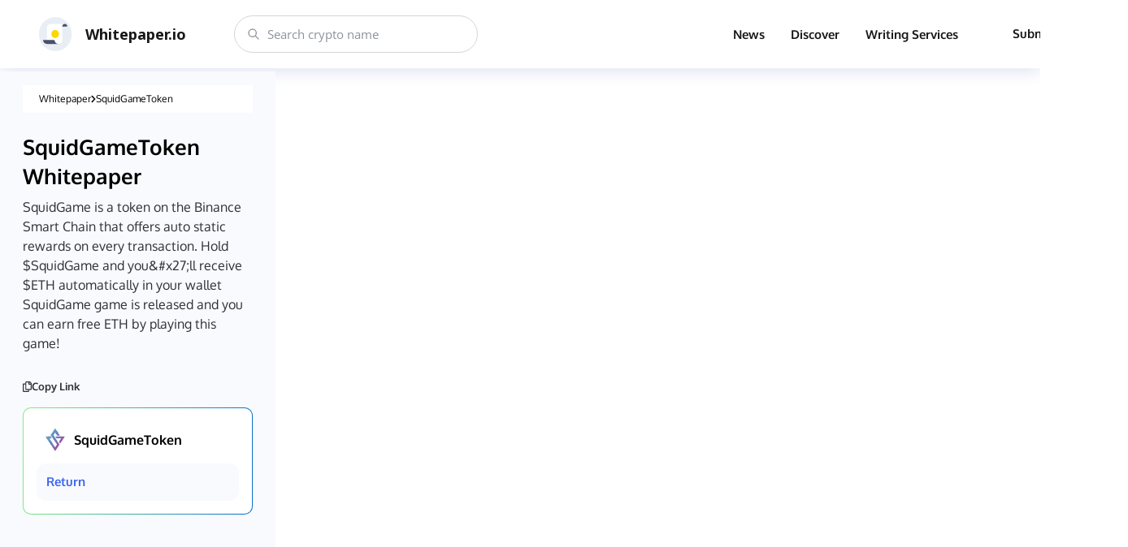

--- FILE ---
content_type: text/html; charset=utf-8
request_url: https://www.google.com/recaptcha/api2/aframe
body_size: 267
content:
<!DOCTYPE HTML><html><head><meta http-equiv="content-type" content="text/html; charset=UTF-8"></head><body><script nonce="FSGwBRcbyRtUsPiqtYXIuw">/** Anti-fraud and anti-abuse applications only. See google.com/recaptcha */ try{var clients={'sodar':'https://pagead2.googlesyndication.com/pagead/sodar?'};window.addEventListener("message",function(a){try{if(a.source===window.parent){var b=JSON.parse(a.data);var c=clients[b['id']];if(c){var d=document.createElement('img');d.src=c+b['params']+'&rc='+(localStorage.getItem("rc::a")?sessionStorage.getItem("rc::b"):"");window.document.body.appendChild(d);sessionStorage.setItem("rc::e",parseInt(sessionStorage.getItem("rc::e")||0)+1);localStorage.setItem("rc::h",'1769214296252');}}}catch(b){}});window.parent.postMessage("_grecaptcha_ready", "*");}catch(b){}</script></body></html>

--- FILE ---
content_type: image/svg+xml
request_url: https://whitepaper.io/images/Logo.svg
body_size: 284
content:
<svg width="41" height="42" viewBox="0 0 41 42" fill="none" xmlns="http://www.w3.org/2000/svg">
<rect width="40.1739" height="42" rx="20.0869" fill="#E9EEF5"/>
<path fill-rule="evenodd" clip-rule="evenodd" d="M34.7323 10.8137C34.3635 9.42158 33.1454 8.3999 31.6992 8.3999H14.3893C11.7825 8.3999 9.66848 10.6143 9.66848 13.346V28.1843H5.44921C5.16595 28.1843 4.94565 28.4444 4.97712 28.7397C4.99876 28.9421 5.03613 29.1395 5.08039 29.3337C5.08285 29.3461 5.08186 29.3584 5.08481 29.3713C5.08973 29.3935 5.10006 29.4136 5.10547 29.4357C5.16448 29.6717 5.23677 29.9015 5.32676 30.1225C5.33856 30.1508 5.35184 30.1781 5.36413 30.206C5.4615 30.4342 5.57214 30.6552 5.70049 30.8634C5.70492 30.8706 5.71033 30.8778 5.71525 30.885C5.84507 31.0932 5.99063 31.289 6.14799 31.4739C6.16127 31.4894 6.17307 31.5064 6.18684 31.5218C6.34224 31.7001 6.51189 31.8634 6.69089 32.0159C6.71695 32.0381 6.74203 32.0613 6.76908 32.0834C6.94562 32.2277 7.13298 32.358 7.3287 32.475C7.36214 32.4951 7.39509 32.5147 7.42902 32.5342C7.62719 32.646 7.83324 32.7444 8.04715 32.8264C8.08109 32.8398 8.11502 32.8506 8.14944 32.8629C8.37024 32.9418 8.59743 33.0062 8.83151 33.0505C8.85708 33.0551 8.88314 33.0572 8.90871 33.0618C9.15656 33.1041 9.40932 33.1303 9.66848 33.1303H23.8311H23.8306H23.8311C26.4383 33.1303 28.5519 30.9159 28.5519 28.1843V11.6973H34.0994C34.5371 11.6973 34.8493 11.2558 34.7323 10.8137Z" fill="white"/>
<path fill-rule="evenodd" clip-rule="evenodd" d="M15.1504 20.8484C15.1504 23.5801 17.264 25.7945 19.8713 25.7945C22.4785 25.7945 24.5921 23.5801 24.5921 20.8484C24.5921 18.1167 22.4785 15.9023 19.8713 15.9023C17.264 15.9023 15.1504 18.1167 15.1504 20.8484Z" fill="#FFD600"/>
<path fill-rule="evenodd" clip-rule="evenodd" d="M31.699 8.3999C29.9606 8.3999 28.5518 9.876 28.5518 11.6973H34.0988C34.5369 11.6973 34.8492 11.2563 34.7321 10.8137C34.3633 9.42158 33.1453 8.3999 31.699 8.3999Z" fill="#465268"/>
<path fill-rule="evenodd" clip-rule="evenodd" d="M23.8311 33.1302C21.4844 33.1302 19.538 31.3367 19.1722 28.9863C19.0989 28.5159 18.6888 28.1841 18.2339 28.1841H5.44921C5.16595 28.1841 4.94565 28.4448 4.97712 28.7395C5.2407 31.21 7.24067 33.1302 9.66847 33.1302H23.8311Z" fill="#465268"/>
</svg>


--- FILE ---
content_type: application/javascript; charset=UTF-8
request_url: https://whitepaper.io/_next/static/chunks/webpack-e9b71db99965fc3687e8.js
body_size: 505
content:
!function(){"use strict";var t={},e={};function r(n){var o=e[n];if(void 0!==o)return o.exports;var i=e[n]={id:n,loaded:!1,exports:{}},u=!0;try{t[n].call(i.exports,i,i.exports,r),u=!1}finally{u&&delete e[n]}return i.loaded=!0,i.exports}r.m=t,function(){var t=[];r.O=function(e,n,o,i){if(!n){var u=1/0;for(a=0;a<t.length;a++){n=t[a][0],o=t[a][1],i=t[a][2];for(var c=!0,f=0;f<n.length;f++)(!1&i||u>=i)&&Object.keys(r.O).every((function(t){return r.O[t](n[f])}))?n.splice(f--,1):(c=!1,i<u&&(u=i));c&&(t.splice(a--,1),e=o())}return e}i=i||0;for(var a=t.length;a>0&&t[a-1][2]>i;a--)t[a]=t[a-1];t[a]=[n,o,i]}}(),r.n=function(t){var e=t&&t.__esModule?function(){return t.default}:function(){return t};return r.d(e,{a:e}),e},function(){var t,e=Object.getPrototypeOf?function(t){return Object.getPrototypeOf(t)}:function(t){return t.__proto__};r.t=function(n,o){if(1&o&&(n=this(n)),8&o)return n;if("object"===typeof n&&n){if(4&o&&n.__esModule)return n;if(16&o&&"function"===typeof n.then)return n}var i=Object.create(null);r.r(i);var u={};t=t||[null,e({}),e([]),e(e)];for(var c=2&o&&n;"object"==typeof c&&!~t.indexOf(c);c=e(c))Object.getOwnPropertyNames(c).forEach((function(t){u[t]=function(){return n[t]}}));return u.default=function(){return n},r.d(i,u),i}}(),r.d=function(t,e){for(var n in e)r.o(e,n)&&!r.o(t,n)&&Object.defineProperty(t,n,{enumerable:!0,get:e[n]})},r.g=function(){if("object"===typeof globalThis)return globalThis;try{return this||new Function("return this")()}catch(t){if("object"===typeof window)return window}}(),r.o=function(t,e){return Object.prototype.hasOwnProperty.call(t,e)},r.r=function(t){"undefined"!==typeof Symbol&&Symbol.toStringTag&&Object.defineProperty(t,Symbol.toStringTag,{value:"Module"}),Object.defineProperty(t,"__esModule",{value:!0})},r.nmd=function(t){return t.paths=[],t.children||(t.children=[]),t},function(){var t;r.g.importScripts&&(t=r.g.location+"");var e=r.g.document;if(!t&&e&&(e.currentScript&&(t=e.currentScript.src),!t)){var n=e.getElementsByTagName("script");n.length&&(t=n[n.length-1].src)}if(!t)throw new Error("Automatic publicPath is not supported in this browser");t=t.replace(/#.*$/,"").replace(/\?.*$/,"").replace(/\/[^\/]+$/,"/"),r.p=t+"../../"}(),function(){var t={272:0};r.O.j=function(e){return 0===t[e]};var e=function(e,n){var o,i,u=n[0],c=n[1],f=n[2],a=0;for(o in c)r.o(c,o)&&(r.m[o]=c[o]);for(f&&f(r),e&&e(n);a<u.length;a++)i=u[a],r.o(t,i)&&t[i]&&t[i][0](),t[u[a]]=0;r.O()},n=self.webpackChunk_N_E=self.webpackChunk_N_E||[];n.forEach(e.bind(null,0)),n.push=e.bind(null,n.push.bind(n))}(),r.O()}();

--- FILE ---
content_type: application/javascript; charset=UTF-8
request_url: https://whitepaper.io/_next/static/chunks/822-fab127da544fe6998a4b.js
body_size: 2826
content:
(self.webpackChunk_N_E=self.webpackChunk_N_E||[]).push([[822],{9748:function(e,t,n){"use strict";var r=n(5893);n(7294);t.Z=function(e){var t=e.src,n=e.alt,s=e.className,i=e.height,o=e.width,c=e.onClick;return(0,r.jsx)("img",{src:t,alt:n,className:s,width:o,height:i,onClick:c})}},6822:function(e,t,n){"use strict";n.d(t,{Z:function(){return _}});var r=n(5893),s=n(7294),i=n(6265),o=n(2606),c=n(9748);function l(e,t){var n=Object.keys(e);if(Object.getOwnPropertySymbols){var r=Object.getOwnPropertySymbols(e);t&&(r=r.filter((function(t){return Object.getOwnPropertyDescriptor(e,t).enumerable}))),n.push.apply(n,r)}return n}function a(e){for(var t=1;t<arguments.length;t++){var n=null!=arguments[t]?arguments[t]:{};t%2?l(Object(n),!0).forEach((function(t){(0,i.Z)(e,t,n[t])})):Object.getOwnPropertyDescriptors?Object.defineProperties(e,Object.getOwnPropertyDescriptors(n)):l(Object(n)).forEach((function(t){Object.defineProperty(e,t,Object.getOwnPropertyDescriptor(n,t))}))}return e}var u=function(){var e=(0,s.useState)({isActiveList1:!1,isActiveList2:!1,isActiveList3:!1}),t=e[0],n=e[1],l=(0,s.useCallback)((function(e){window.innerWidth<768&&n(a(a({},t),{},(0,i.Z)({},e,!t[e])))}),[t,n]);return(0,r.jsxs)("div",{className:"pt-8 md:pt-12 font-oxygen",id:"footer",children:[(0,r.jsx)("div",{className:"max-w-screen-2xl mx-auto px-0 md:px-8 lg:px-12 pb-8 md:pb-12 lg:pb-20",children:(0,r.jsxs)("div",{className:"grid grid-cols-12 lg:grid-cols-12 gap-4 md:gap-8 px-4 md:px-0",children:[(0,r.jsxs)("div",{className:"col-span-12 md:col-span-3  lg:col-span-6 ",children:[(0,r.jsx)("div",{className:"font-red-hat text-xl lg:text-2xl font-bold mb-3",children:"Whitepaper.io"}),(0,r.jsx)("div",{className:"font-oxygen",children:"The leading database of cryptocurrency whitepapers"}),(0,r.jsxs)("div",{className:"",children:[(0,r.jsx)("div",{className:"font-semibold mt-10",children:"For exclusive Crypto News & updates"}),(0,r.jsxs)("a",{href:"https://twitter.com/whitepaper_io",className:" flex py-5 space-x-3 ",children:[(0,r.jsx)(c.Z,{src:"/images/Twitter.png",className:"w-8 h-8 md:w-10 md:h-10"}),(0,r.jsx)("div",{className:"font-semibold bg-gray-A100 py-2 px-6 rounded-12.5",children:"Follow on Twitter"})]})]})]}),(0,r.jsx)("div",{className:"col-span-12 md:col-span-9  md:flex-row md:justify-end lg:col-span-6 flex flex-col",children:(0,r.jsxs)("div",{className:"flex flex-col  ",children:[(0,r.jsxs)("div",{onClick:function(){l("isActiveList3")},className:"flex items-center md:font-bold text-lg",children:[(0,r.jsx)(c.Z,{className:"mr-2 md:hidden",src:"/images/icons/plus.png"}),(0,r.jsx)("div",{className:"",children:"Get In Touch"})]}),(0,r.jsxs)("div",{className:"".concat(t.isActiveList3?"hidden":"block"," md:block  mt-4 mb-[25px]"),children:[(0,r.jsxs)("div",{className:"flex space-x-3",children:[(0,r.jsx)("div",{className:"mb-5",children:"Email:"}),(0,r.jsx)("a",{href:"mailto:accounts@whitepaper.io",children:" accounts@whitepaper.io "})]}),(0,r.jsx)("div",{className:"flex space-x-3",children:(0,r.jsx)("a",{href:"/services",children:" Create Whitepaper "})})]}),(0,r.jsx)(o.PopupButton,{style:{fontSize:15,minHeight:57},id:"".concat("https://2eh7sk0x43h.typeform.com/to/SawrufCe?"),className:"text-left inline cursor-pointer focus-within:outline-none outline-none rounded-3xl text-blue-400 h-10 inline-block items-star font-semibold submit",children:(0,r.jsx)("button",{className:"px-10 py-2.5 md:py-3-05 text-white text-lg rounded-12.5 w-60 bg-blue-400 hover:bg-opacity-80",children:"Submit Whitepaper"})})]})}),(0,r.jsx)("div",{})]})}),(0,r.jsx)("div",{className:"bg-black-200",children:(0,r.jsx)("div",{className:"max-w-screen-2xl mx-auto px-4 md:px-8 lg:px-12",children:(0,r.jsxs)("div",{className:"flex flex-col md:space-y-0 md:flex-row md:space-x-6 lg:space-x-12 text-white py-6 md:py-4 flex-wrap",children:[(0,r.jsx)("div",{className:"hidden md:block",children:"Copyright 2017 - 2022 Whitepaper.io"}),(0,r.jsx)("a",{href:"/privacy-policy",className:"cursor-pointer",children:"Privacy Policy"})]})})}),(0,r.jsx)("div",{className:"bg-black-900 text-white px-4 md:hidden py-2 h-11 text-ss md:text-sm flex items-center",children:"Copyright 2017 - 2022 Whitepaper.io"})]})},d=n(3508),p=n(8727),h=n(231),x=n(808),f=n(1163),m=n(9227),j=n(3926),b=n(1760),g=n(9978),v=n(6814),y=n(5722),w=n(2272),N=n(1229);function O(e,t){var n=Object.keys(e);if(Object.getOwnPropertySymbols){var r=Object.getOwnPropertySymbols(e);t&&(r=r.filter((function(t){return Object.getOwnPropertyDescriptor(e,t).enumerable}))),n.push.apply(n,r)}return n}function k(e){for(var t=1;t<arguments.length;t++){var n=null!=arguments[t]?arguments[t]:{};t%2?O(Object(n),!0).forEach((function(t){(0,i.Z)(e,t,n[t])})):Object.getOwnPropertyDescriptors?Object.defineProperties(e,Object.getOwnPropertyDescriptors(n)):O(Object(n)).forEach((function(t){Object.defineProperty(e,t,Object.getOwnPropertyDescriptor(n,t))}))}return e}function Z(e){var t=e.menu,n=(0,f.useRouter)(),i=s.useState(!1),o=(0,m.Z)(i,2),c=o[0],l=o[1],a=s.useRef(null),u=function(e,t){t&&n.push(t),a.current&&a.current.contains(e.target)||l(!1)};function d(e){"Tab"===e.key?(e.preventDefault(),l(!1)):"Escape"===e.key&&l(!1)}var p=s.useRef(c);return s.useEffect((function(){!0===p.current&&!1===c&&a.current.focus(),p.current=c}),[c]),(0,r.jsx)(N.Z,{direction:"row",spacing:2,children:(0,r.jsxs)("div",{children:[0===t.children.length&&(0,r.jsx)("a",{className:"font-semibold cursor-pointer px-4 font-oxygen text-sm",href:t.url,children:t.post_title}),t.children.length>0&&(0,r.jsx)("p",{ref:a,id:"composition-button","aria-controls":c?"composition-menu":void 0,"aria-expanded":c?"true":void 0,"aria-haspopup":"true",onClick:function(){l((function(e){return!e}))},className:"font-semibold cursor-pointer px-4 font-oxygen text-sm",onMouseOver:function(){return l(!0)},onMouseLeave:function(){return l(!1)},onFocus:function(){},children:t.post_title}),t.children.length>0&&(0,r.jsx)(w.Z,{open:c,anchorEl:a.current,role:void 0,placement:"right",transition:!0,disablePortal:!0,children:function(e){var n=e.TransitionProps,s=e.placement;return(0,r.jsx)(b.Z,k(k({},n),{},{style:{transformOrigin:"bottom-start"===s?"left top":"left bottom"},children:(0,r.jsx)(y.Z,{children:(0,r.jsx)(j.Z,{onClickAway:u,children:(0,r.jsx)(v.Z,{autoFocusItem:c,id:"composition-menu","aria-labelledby":"composition-button",onKeyDown:d,onMouseOver:function(){return l(!0)},onMouseLeave:function(){return l(!1)},children:t.children.map((function(e){return(0,r.jsx)(g.Z,{onClick:function(t){return u(t,e.url)},children:(0,r.jsx)("div",{className:"w-[100%]",children:e.post_title})})}))})})})}))}})]})})}function P(e,t){var n=Object.keys(e);if(Object.getOwnPropertySymbols){var r=Object.getOwnPropertySymbols(e);t&&(r=r.filter((function(t){return Object.getOwnPropertyDescriptor(e,t).enumerable}))),n.push.apply(n,r)}return n}function S(e){for(var t=1;t<arguments.length;t++){var n=null!=arguments[t]?arguments[t]:{};t%2?P(Object(n),!0).forEach((function(t){(0,i.Z)(e,t,n[t])})):Object.getOwnPropertyDescriptors?Object.defineProperties(e,Object.getOwnPropertyDescriptors(n)):P(Object(n)).forEach((function(t){Object.defineProperty(e,t,Object.getOwnPropertyDescriptor(n,t))}))}return e}function C(e){var t=e.menu,n=(0,f.useRouter)(),i=s.useState(!1),o=(0,m.Z)(i,2),c=o[0],l=o[1],a=s.useRef(null),u=function(e,t){t&&n.push(t),a.current&&a.current.contains(e.target)||l(!1)};function d(e){"Tab"===e.key?(e.preventDefault(),l(!1)):"Escape"===e.key&&l(!1)}var p=s.useRef(c);return s.useEffect((function(){!0===p.current&&!1===c&&a.current.focus(),p.current=c}),[c]),(0,r.jsx)(N.Z,{direction:"row",spacing:2,children:(0,r.jsxs)("div",{children:[0===t.children.length&&(0,r.jsx)("a",{className:"font-semibold cursor-pointer px-4 font-oxygen text-sm",href:t.url,children:t.post_title}),t.children.length>0&&(0,r.jsx)("p",{ref:a,id:"composition-button","aria-controls":c?"composition-menu":void 0,"aria-expanded":c?"true":void 0,"aria-haspopup":"true",onClick:function(){l((function(e){return!e}))},className:"font-semibold cursor-pointer px-4 font-oxygen text-sm",onMouseOver:function(){return l(!0)},onMouseLeave:function(){return l(!1)},onFocus:function(){},children:t.post_title}),t.children.length>0&&(0,r.jsx)(w.Z,{open:c,anchorEl:a.current,role:void 0,placement:"bottom-start",transition:!0,disablePortal:!0,children:function(e){var n=e.TransitionProps,s=e.placement;return(0,r.jsx)(b.Z,S(S({},n),{},{style:{transformOrigin:"bottom-start"===s?"left top":"left bottom"},children:(0,r.jsx)(y.Z,{children:(0,r.jsx)(j.Z,{onClickAway:u,children:(0,r.jsx)(v.Z,{autoFocusItem:c,id:"composition-menu","aria-labelledby":"composition-button",onKeyDown:d,onMouseOver:function(){return l(!0)},onMouseLeave:function(){return l(!1)},children:t.children.map((function(e){return(0,r.jsx)(g.Z,{onClick:function(t){return u(t,e.url)},children:(0,r.jsx)(Z,{menu:e})})}))})})})}))}})]})})}var D=function(e){var t=e.alwaysVisible,n=e.onSearch,i=e.placeholder,o=void 0===i?"Search":i,c=(0,s.useState)(""),l=c[0],a=c[1];return(0,r.jsx)("div",{className:"".concat(!t&&"hidden"," w-full lg:block md:pl-10 "),children:(0,r.jsx)("form",{onSubmit:function(e){e.preventDefault(),n(l)},children:(0,r.jsxs)("div",{className:"relative text-gray-350 focus-within:text-gray-400",children:[(0,r.jsx)("span",{className:"absolute inset-y-0 left-0 flex items-center pl-4 round",children:(0,r.jsx)("button",{type:"submit",className:"focus:outline-none focus:shadow-outline",children:(0,r.jsx)("svg",{fill:"none",stroke:"currentColor",strokeLinecap:"round",strokeLinejoin:"round",strokeWidth:"2",viewBox:"0 0 24 24",className:"w-4 h-4",children:(0,r.jsx)("path",{d:"M21 21l-6-6m2-5a7 7 0 11-14 0 7 7 0 0114 0z"})})})}),(0,r.jsx)("input",{type:"search",name:"q",className:"".concat(t?"border w-full":"w-[300px]"," font-open-sans h-11-50 py-2 text-sm pl-10 focus:outline-none focus:bg-white focus:text-gray-900 rounded-3xl md:border px-3 placeholder-gray-350"),placeholder:o,autoComplete:"off",value:l,onChange:function(e){a(e.target.value),e.target.value||n("")}})]})})})},E=function(){var e=(0,s.useState)(!1),t=e[0],n=e[1],i=(0,s.useState)([]),l=i[0],a=i[1],u=function(e){f.default.push(e?"/search/result?q=".concat(e):"/coins")};return(0,s.useEffect)((function(){fetch("".concat("https://api-new.whitepaper.io","/wordpress/menus")).then((function(e){return e.json()})).then((function(e){a(e)}))}),[]),(0,r.jsx)("div",{className:"z-10 header-bar shadow-md bg-white mb-1",id:"header",children:(0,r.jsxs)("div",{className:"max-w-screen-2xl text-black-200 mx-auto flex justify-between h-14 lg:h-21 items-center px-4 md:px-8 lg:px-12",children:[(0,r.jsxs)("div",{className:"flex items-center space-x-15 w-full",children:[(0,r.jsxs)("a",{className:"flex items-center cursor-pointer",onClick:function(){return f.default.push("/")},children:[(0,r.jsx)(c.Z,{className:"mr-4",src:"/images/Logo.svg"}),(0,r.jsx)("div",{className:"text-lg font-bold logo-text",children:"Whitepaper.io"})]}),(0,r.jsx)(D,{onSearch:u,placeholder:"Search crypto name"})]}),(0,r.jsx)("div",{className:"lg:hidden",children:(0,r.jsx)("button",{onClick:function(){return n((function(e){return!e}))},className:"border-none outline-0 focus:outline-none ",children:(0,r.jsx)(c.Z,{src:"/images/icons/".concat(t?"close":"menu",".png")})})}),t&&(0,r.jsx)("div",{className:"block lg:hidden   fixed top-14 left-0 w-full h-full bg-white z-[1] py-10  ",children:(0,r.jsxs)("div",{className:"flex flex-col",children:[l.map((function(e){return e.children.length>0?(0,r.jsxs)(p.Z,{children:[(0,r.jsx)(x.Z,{expandIcon:(0,r.jsx)(d.Z,{}),"aria-controls":"panel1a-content",id:"panel1a-header",children:(0,r.jsx)("p",{className:"font-semibold py-4 font-oxygen text-sm px-11",children:e.post_title})}),(0,r.jsx)(h.Z,{children:(0,r.jsx)("div",{className:"flex flex-col",children:e.children.map((function(e){return e.children.length>0?(0,r.jsxs)(p.Z,{children:[(0,r.jsx)(x.Z,{expandIcon:(0,r.jsx)(d.Z,{}),"aria-controls":"panel1a-content",id:"panel1a-header",children:(0,r.jsx)("p",{className:"font-semibold py-4 font-oxygen text-sm px-11",children:e.post_title})}),(0,r.jsx)(h.Z,{children:(0,r.jsx)("div",{className:"flex flex-col",children:e.children.map((function(e){return(0,r.jsx)("a",{className:"font-semibold cursor-pointer py-4 ful-width font-oxygen text-sm px-15",href:e.url,children:e.post_title})}))})})]}):(0,r.jsx)("a",{className:"font-semibold cursor-pointer py-4 ful-width font-oxygen text-sm px-15",href:e.url,children:e.post_title})}))})})]}):(0,r.jsx)("a",{className:"font-semibold cursor-pointer py-4 ful-width font-oxygen text-sm px-15",href:e.url,children:e.post_title})})),(0,r.jsx)(o.PopupButton,{id:"".concat("https://2eh7sk0x43h.typeform.com/to/SawrufCe?"),className:"font-semibold cursor-pointer py-4 w-full text-left px-15 text-sm font-oxygen",children:"Submit Whitepaper"}),(0,r.jsx)("div",{className:"flex py-2 px-5 ",children:(0,r.jsx)(D,{onSearch:u,alwaysVisible:!0})})]})}),(0,r.jsx)("div",{className:"hidden lg:flex items-center space-x-8",children:(0,r.jsxs)("div",{className:"hidden md:flex items-center md:justify-end md:w-[800px]",children:[l.map((function(e){return(0,r.jsx)(C,{menu:e})})),(0,r.jsx)(o.PopupButton,{id:"".concat("https://2eh7sk0x43h.typeform.com/to/SawrufCe?"),className:"font-semibold cursor-pointer focus-within:outline-none outline-none ml-[45px] inline-block w-[148px] font-oxygen text-sm",children:"Submit Whitepaper"})]})})]})})},_=function(e){var t=e.children,n=(0,s.useRef)(null),i=(0,s.useRef)(null),o=(0,s.useRef)(null);return(0,s.useLayoutEffect)((function(){if(n.current&&i.current&&o.current){var e=n.current.clientHeight+o.current.clientHeight;e<window.innerHeight&&(i.current.style.minHeight="".concat(window.innerHeight-e,"px"))}})),(0,r.jsxs)("div",{className:"min-h-screen",id:"layout",children:[(0,r.jsx)("div",{ref:n,children:(0,r.jsx)(E,{})}),(0,r.jsx)("div",{ref:i,className:"bg-white-150 flex flex-col",children:t}),(0,r.jsx)("div",{ref:o,children:(0,r.jsx)(u,{})})]})}}}]);

--- FILE ---
content_type: application/javascript; charset=UTF-8
request_url: https://whitepaper.io/_next/static/chunks/pages/document/%5Bid%5D/%5Bwhitepaper%5D-752eb2e3c9d6917205d7.js
body_size: 2617
content:
(self.webpackChunk_N_E=self.webpackChunk_N_E||[]).push([[514],{640:function(e,t,n){"use strict";var r=n(1742),a={"text/plain":"Text","text/html":"Url",default:"Text"};e.exports=function(e,t){var n,o,l,i,c,s,d=!1;t||(t={}),n=t.debug||!1;try{if(l=r(),i=document.createRange(),c=document.getSelection(),(s=document.createElement("span")).textContent=e,s.style.all="unset",s.style.position="fixed",s.style.top=0,s.style.clip="rect(0, 0, 0, 0)",s.style.whiteSpace="pre",s.style.webkitUserSelect="text",s.style.MozUserSelect="text",s.style.msUserSelect="text",s.style.userSelect="text",s.addEventListener("copy",(function(r){if(r.stopPropagation(),t.format)if(r.preventDefault(),"undefined"===typeof r.clipboardData){n&&console.warn("unable to use e.clipboardData"),n&&console.warn("trying IE specific stuff"),window.clipboardData.clearData();var o=a[t.format]||a.default;window.clipboardData.setData(o,e)}else r.clipboardData.clearData(),r.clipboardData.setData(t.format,e);t.onCopy&&(r.preventDefault(),t.onCopy(r.clipboardData))})),document.body.appendChild(s),i.selectNodeContents(s),c.addRange(i),!document.execCommand("copy"))throw new Error("copy command was unsuccessful");d=!0}catch(u){n&&console.error("unable to copy using execCommand: ",u),n&&console.warn("trying IE specific stuff");try{window.clipboardData.setData(t.format||"text",e),t.onCopy&&t.onCopy(window.clipboardData),d=!0}catch(u){n&&console.error("unable to copy using clipboardData: ",u),n&&console.error("falling back to prompt"),o=function(e){var t=(/mac os x/i.test(navigator.userAgent)?"\u2318":"Ctrl")+"+C";return e.replace(/#{\s*key\s*}/g,t)}("message"in t?t.message:"Copy to clipboard: #{key}, Enter"),window.prompt(o,e)}}finally{c&&("function"==typeof c.removeRange?c.removeRange(i):c.removeAllRanges()),s&&document.body.removeChild(s),l()}return d}},900:function(e,t,n){"use strict";var r=n(2553),a=n(2012),o=n(9807),l=n(7690),i=n(9828);function c(e){var t=function(){if("undefined"===typeof Reflect||!Reflect.construct)return!1;if(Reflect.construct.sham)return!1;if("function"===typeof Proxy)return!0;try{return Date.prototype.toString.call(Reflect.construct(Date,[],(function(){}))),!0}catch(e){return!1}}();return function(){var n,r=i(e);if(t){var a=i(this).constructor;n=Reflect.construct(r,arguments,a)}else n=r.apply(this,arguments);return l(this,n)}}var s=n(2426);t.__esModule=!0,t.default=void 0;var d=s(n(7294)),u=s(n(7947)),p={400:"Bad Request",404:"This page could not be found",405:"Method Not Allowed",500:"Internal Server Error"};function f(e){var t=e.res,n=e.err;return{statusCode:t&&t.statusCode?t.statusCode:n?n.statusCode:404}}var x=function(e){o(n,e);var t=c(n);function n(){return r(this,n),t.apply(this,arguments)}return a(n,[{key:"render",value:function(){var e=this.props.statusCode,t=this.props.title||p[e]||"An unexpected error has occurred";return d.default.createElement("div",{style:m.error},d.default.createElement(u.default,null,d.default.createElement("title",null,e,": ",t)),d.default.createElement("div",null,d.default.createElement("style",{dangerouslySetInnerHTML:{__html:"body { margin: 0 }"}}),e?d.default.createElement("h1",{style:m.h1},e):null,d.default.createElement("div",{style:m.desc},d.default.createElement("h2",{style:m.h2},t,"."))))}}]),n}(d.default.Component);t.default=x,x.displayName="ErrorPage",x.getInitialProps=f,x.origGetInitialProps=f;var m={error:{color:"#000",background:"#fff",fontFamily:'-apple-system, BlinkMacSystemFont, Roboto, "Segoe UI", "Fira Sans", Avenir, "Helvetica Neue", "Lucida Grande", sans-serif',height:"100vh",textAlign:"center",display:"flex",flexDirection:"column",alignItems:"center",justifyContent:"center"},desc:{display:"inline-block",textAlign:"left",lineHeight:"49px",height:"49px",verticalAlign:"middle"},h1:{display:"inline-block",borderRight:"1px solid rgba(0, 0, 0,.3)",margin:0,marginRight:"20px",padding:"10px 23px 10px 0",fontSize:"24px",fontWeight:500,verticalAlign:"top"},h2:{fontSize:"14px",fontWeight:"normal",lineHeight:"inherit",margin:0,padding:0}}},7242:function(e,t,n){"use strict";n.r(t),n.d(t,{__N_SSP:function(){return f}});var r=n(5893),a=(n(7294),n(6024)),o=n(1436),l=n(7814),i=n(640),c=n.n(i),s=n(2962),d=n(2918),u=n(6822),p=n(384),f=!0;t.default=function(e){var t=e.SEO,n=e.coin,i=e.documents,f=e.statusCode;return f?(0,r.jsx)(d.default,{statusCode:f,title:""}):(0,r.jsxs)(u.Z,{children:[t&&(0,r.jsx)(s.PB,{title:t.title,description:t.description}),(n.whitepaper||i.key)&&(0,r.jsxs)("div",{className:"flex w-full h-full",id:"pdf-view",children:[(0,r.jsxs)("div",{className:"side-panel flex flex-col hidden md:flex",children:[(0,r.jsxs)("div",{className:"flex gap-3 py-2 px-5 bg-white items-center",children:[(0,r.jsx)("div",{className:"text-[12px] font-normal",children:"Whitepaper"}),(0,r.jsx)("div",{className:"text-[10px] font-normal",children:(0,r.jsx)(l.G,{icon:o._tD})}),(0,r.jsx)("div",{className:"text-[12px] font-normal",children:n.name})]}),(0,r.jsxs)("h1",{className:"text-2xl font-bold pt-6",children:[n.name," ","Whitepaper"]}),(0,r.jsx)("div",{className:"text-[16px] font-normal text-[#2F3135] pt-2",children:n.description}),(0,r.jsxs)("div",{className:"flex items-center gap-2 text-[13px] font-bold text-[#2F3135] pt-8 cursor-pointer",onClick:function(){c()(n.whitepaper?"".concat("https://api-new.whitepaper.io","/documents/pdf?slug=").concat(n.slug):"".concat("https://api-new.whitepaper.io","/documents/pdf?id=").concat(i.key))},children:[(0,r.jsx)(l.G,{icon:a.kZ}),"Copy Link"]}),n.price&&(0,r.jsxs)("div",{className:"mt-10 rounded-[10px] bg-lg-green border-[1px] border-[#EEEEF0] p-4 flex justify-center items-center flex-col",children:[(0,r.jsxs)("div",{className:"flex justify-center bg-[#F1F4FD] items-center w-full rounded-[4px] h-[67px]",children:[(0,r.jsx)("p",{className:"pr-[12px] font-bold",children:"".concat(n.price?"$".concat((0,p.u)(n.price)):"")}),n.percent_change_24h&&(n.percent_change_24h>0?(0,r.jsxs)("div",{className:"flex justify-center items-center",children:[(0,r.jsx)("div",{className:"mx-2 text-green-700 h-full flex justify-center items-center text-[25px] mt-[15px]",children:(0,r.jsx)(l.G,{icon:o.foy})}),(0,r.jsxs)("div",{className:"text-green-700",children:[Number(n.percent_change_24h).toFixed(2)," ","%"]})]}):(0,r.jsxs)("div",{className:"flex justify-center items-center",children:[(0,r.jsx)("div",{className:"mx-2 text-red-600 h-full flex justify-center items-center text-[25px] mb-[10px]",children:(0,r.jsx)(l.G,{icon:o.u9C})}),(0,r.jsxs)("div",{className:"text-red-600",children:[Number(-1*n.percent_change_24h).toFixed(2)," ","%"]})]}))]}),(0,r.jsx)("button",{className:"bg-[#3F64F2] py-[13px] rounded-[50px] text-[#fff] w-full mt-3",children:"Trade ".concat(n.name)})]}),(0,r.jsxs)("div",{className:"flex flex-col w-full p-4 mb-10 border border-gray-200  bg-lg-green md:border-transparent mt-4 rounded-[10px]",children:[(0,r.jsxs)("div",{className:"flex gap-[6px] justify-center align-center",children:[(0,r.jsx)("img",{src:n.logo?"typeform_upload"===n.logo.type?n.logo.value:"https://res.cloudinary.com/dp2uu228v/image/upload/w_100,h_100,c_fill,dpr_2.0,f_auto/".concat(n.logo.value):"",className:"w-[30px] rounded-[30px] m-2",alt:""}),(0,r.jsx)("div",{className:"text-[16px] font-bold flex-1 flex items-center",children:n.name})]}),(0,r.jsx)("a",{className:"bg-[#F8FAFD] p-3 rounded-[12px] text-[#3F64F2] w-full mt-[6px] text-[15px] font-bold cursor-pointer",href:"/coin/".concat(n.slug),children:"Return"})]})]}),(0,r.jsx)("div",{className:"flex flex-col flex-1",children:(0,r.jsx)("object",{data:n.whitepaper?"".concat("https://api-new.whitepaper.io","/documents/pdf?slug=").concat(n.slug):"".concat("https://api-new.whitepaper.io","/documents/pdf?id=").concat(i.key),width:"100%",height:"100%","aria-label":"".concat(n.name," Whitepaper")})})]})]})}},384:function(e,t,n){"use strict";n.d(t,{u:function(){return r}});var r=function(e){if(e>=10)return e.toFixed(2);if(e>=1)return e.toFixed(3);var t=-Math.floor(Math.log(e)/Math.log(10)+1);return e.toFixed(t+3)}},9113:function(e,t,n){(window.__NEXT_P=window.__NEXT_P||[]).push(["/document/[id]/[whitepaper]",function(){return n(7242)}])},2918:function(e,t,n){e.exports=n(900)},1742:function(e){e.exports=function(){var e=document.getSelection();if(!e.rangeCount)return function(){};for(var t=document.activeElement,n=[],r=0;r<e.rangeCount;r++)n.push(e.getRangeAt(r));switch(t.tagName.toUpperCase()){case"INPUT":case"TEXTAREA":t.blur();break;default:t=null}return e.removeAllRanges(),function(){"Caret"===e.type&&e.removeAllRanges(),e.rangeCount||n.forEach((function(t){e.addRange(t)})),t&&t.focus()}}}},function(e){e.O(0,[774,523,597,743,962,947,494,822],(function(){return t=9113,e(e.s=t);var t}));var t=e.O();_N_E=t}]);

--- FILE ---
content_type: application/javascript; charset=UTF-8
request_url: https://whitepaper.io/_next/static/f07XDOAIci5DCk4CgwuSc/_buildManifest.js
body_size: 655
content:
self.__BUILD_MANIFEST=function(s,c,a,t,e,i,o,n,u,d,b){return{__rewrites:{beforeFiles:[],afterFiles:[{source:"/search/result:path*",destination:"/coins:path*"},{source:"/document/:path*/download",destination:u},{source:"/register",destination:u},{source:"/:file(.*.xml)"}],fallback:[]},"/":[o,s,a,e,n,c,"static/chunks/pages/index-300bb265acf45b096415.js"],"/410":["static/chunks/pages/410-3512a3db1cc563ab78f9.js"],"/_error":["static/chunks/pages/_error-9bd9fc70c5580d7563a9.js"],"/admin":[t,i,"static/chunks/pages/admin-20029a424f17f0972624.js"],"/admin/coin/[id]":[t,i,"static/chunks/pages/admin/coin/[id]-2f18e11c1201eb31735e.js"],"/admin/seo":[t,i,e,b,"static/chunks/pages/admin/seo-025c45bf8b60293b92ed.js"],"/admin/seo/[id]":[t,i,"static/chunks/pages/admin/seo/[id]-0645cc879ba299090421.js"],"/blog":[o,s,e,n,c,"static/chunks/pages/blog-1e0715a4068f9e5f92d9.js"],"/blog/[id]":[s,a,c,"static/chunks/pages/blog/[id]-a0fd7574a074f3f133da.js"],"/coin/[id]":[t,o,s,a,e,n,"static/chunks/853-9821b1ee7e1205c4ac03.js",c,"static/chunks/pages/coin/[id]-53cb883c28951905d3f3.js"],"/coin/[id]/pdf":[t,s,i,c,"static/chunks/pages/coin/[id]/pdf-e017450476aa6e48f6de.js"],"/coins":[s,a,e,b,c,"static/chunks/pages/coins-b81953334a2cd953347c.js"],"/coins/nft":[s,a,c,"static/chunks/pages/coins/nft-15a8a1ca002b57007050.js"],"/document/[id]/[whitepaper]":[t,s,a,i,c,"static/chunks/pages/document/[id]/[whitepaper]-752eb2e3c9d6917205d7.js"],"/how-to-buy/kucoin":[s,c,"static/chunks/pages/how-to-buy/kucoin-eb5a1f35e64f1ebe4457.js"],"/how-to-buy/omi":[s,c,"static/chunks/pages/how-to-buy/omi-61882587b626de2c77e6.js"],"/how-to-buy/reddcoin":[s,c,"static/chunks/pages/how-to-buy/reddcoin-daa4c028c15f5998f828.js"],"/how-to-buy/safemoon":[s,c,"static/chunks/pages/how-to-buy/safemoon-d2ca9c060abdb6824a6b.js"],"/how-to-buy/sugarchain":[s,a,c,"static/chunks/pages/how-to-buy/sugarchain-aa1d7ef3342abce28c0f.js"],"/how-to-buy/win":[s,a,c,"static/chunks/pages/how-to-buy/win-3b4ac4241816c338a617.js"],"/login":["static/chunks/pages/login-8e3d5da4aa3a8a9ac231.js"],"/markets":[o,"static/chunks/4b358913-e43c58543028ce427ab9.js",s,e,n,c,"static/chunks/pages/markets-6b867291e45fdfe6df97.js"],"/privacy-policy":[s,a,c,"static/chunks/pages/privacy-policy-c549c6d8f804be433c8f.js"],"/product/bitcoin-whitepaper-poster":[s,a,c,"static/chunks/pages/product/bitcoin-whitepaper-poster-5295842633047f454213.js"],"/services":[s,a,"static/chunks/651-e0fee3042bf3427013dc.js",c,"static/chunks/pages/services-e005caf4114f40ba2750.js"],"/[slug1]":[s,a,c,d,"static/chunks/pages/[slug1]-3e32b95056912ac2fae7.js"],"/[slug1]/[slug2]":[s,a,c,d,"static/chunks/pages/[slug1]/[slug2]-0256048ec7c0535092c8.js"],"/[slug1]/[slug2]/[slug3]":[s,a,c,d,"static/chunks/pages/[slug1]/[slug2]/[slug3]-7ef16ad6f9af59cd35da.js"],sortedPages:["/",u,"/_app","/_error","/admin","/admin/coin/[id]","/admin/seo","/admin/seo/[id]","/blog","/blog/[id]","/coin/[id]","/coin/[id]/pdf","/coins","/coins/nft","/document/[id]/[whitepaper]","/how-to-buy/kucoin","/how-to-buy/omi","/how-to-buy/reddcoin","/how-to-buy/safemoon","/how-to-buy/sugarchain","/how-to-buy/win","/login","/markets","/privacy-policy","/product/bitcoin-whitepaper-poster","/services","/[slug1]","/[slug1]/[slug2]","/[slug1]/[slug2]/[slug3]"]}}("static/chunks/743-5d4c3dbce7c20043a019.js","static/chunks/822-fab127da544fe6998a4b.js","static/chunks/962-4d8f69726b2c20088d74.js","static/chunks/cb1608f2-09af1189c3e4bb018f83.js","static/chunks/321-c867927910a8916d7c5a.js","static/chunks/494-d2bbb82cd0d7b8abcc59.js","static/chunks/75fc9c18-b289d7d0b94bcc8eda7e.js","static/chunks/762-86ce031802f181e83877.js","/410","static/chunks/763-a0b9a2d6810bdf5a28f3.js","static/chunks/401-8d51b84f6cad5cd1a923.js"),self.__BUILD_MANIFEST_CB&&self.__BUILD_MANIFEST_CB();